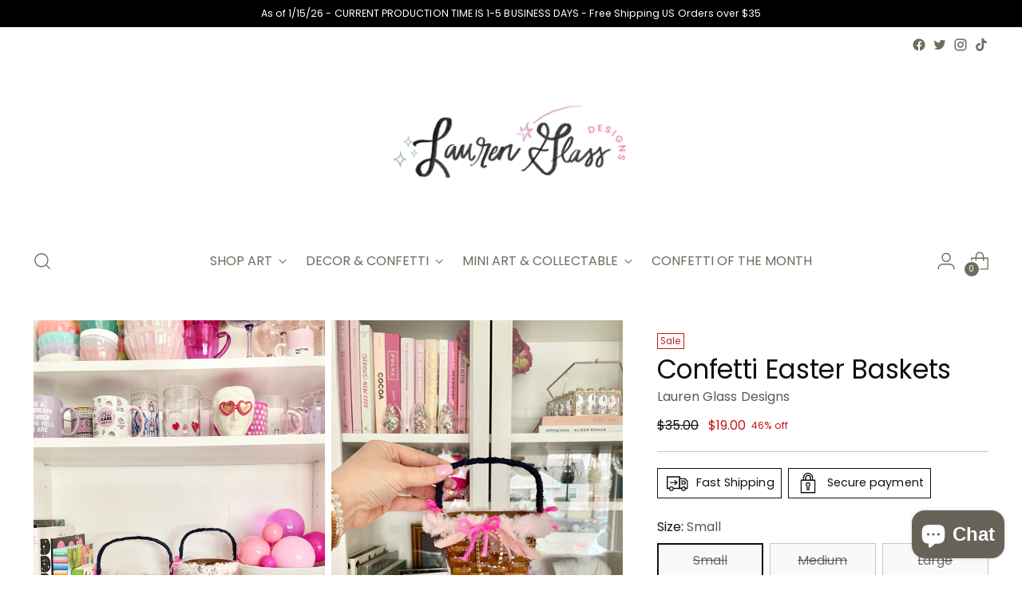

--- FILE ---
content_type: text/javascript; charset=utf-8
request_url: https://laurenglassdesigns.com/products/confetti-easter-baskets.js
body_size: 799
content:
{"id":7349756625075,"title":"Confetti Easter Baskets","handle":"confetti-easter-baskets","description":"\u003cp\u003eAdds a whimsy touch to your decor. \u003c\/p\u003e\n\u003cp\u003eListing is for 1 Easter Basket \u003c\/p\u003e\n\u003cp\u003e\u003cspan\u003eDecor use only \u003c\/span\u003e\u003c\/p\u003e\n\u003cp\u003eCaution - All confetti and small pieces pose a choking risk. Please do not leave child unattended with confetti and use supervision when around and using it. Not for children under 12 years of age. Lauren Glass Designs is not held responsible for any bodily harm.\u003c\/p\u003e\n\u003cp\u003e \u003c\/p\u003e","published_at":"2023-01-19T20:26:10-05:00","created_at":"2023-01-19T13:40:28-05:00","vendor":"Lauren Glass Designs","type":"","tags":["baskets","Confetti","Easter","Gift","glitter"],"price":1900,"price_min":1900,"price_max":5500,"available":false,"price_varies":true,"compare_at_price":3500,"compare_at_price_min":3500,"compare_at_price_max":3500,"compare_at_price_varies":false,"variants":[{"id":42303823806643,"title":"Small","option1":"Small","option2":null,"option3":null,"sku":"","requires_shipping":true,"taxable":true,"featured_image":null,"available":false,"name":"Confetti Easter Baskets - Small","public_title":"Small","options":["Small"],"price":1900,"weight":0,"compare_at_price":3500,"inventory_management":"shopify","barcode":"","requires_selling_plan":false,"selling_plan_allocations":[]},{"id":42303833342131,"title":"Medium","option1":"Medium","option2":null,"option3":null,"sku":"","requires_shipping":true,"taxable":true,"featured_image":null,"available":false,"name":"Confetti Easter Baskets - Medium","public_title":"Medium","options":["Medium"],"price":4500,"weight":0,"compare_at_price":null,"inventory_management":"shopify","barcode":null,"requires_selling_plan":false,"selling_plan_allocations":[]},{"id":42303833374899,"title":"Large","option1":"Large","option2":null,"option3":null,"sku":null,"requires_shipping":true,"taxable":true,"featured_image":null,"available":false,"name":"Confetti Easter Baskets - Large","public_title":"Large","options":["Large"],"price":5500,"weight":0,"compare_at_price":null,"inventory_management":"shopify","barcode":null,"requires_selling_plan":false,"selling_plan_allocations":[]}],"images":["\/\/cdn.shopify.com\/s\/files\/1\/0593\/1502\/8147\/products\/image_75786115-c56b-451e-a5ac-b2b9d82612cf.heic?v=1674153829","\/\/cdn.shopify.com\/s\/files\/1\/0593\/1502\/8147\/products\/image_f2135ca3-e824-400a-a49d-4d8059c31ec9.heic?v=1674153829","\/\/cdn.shopify.com\/s\/files\/1\/0593\/1502\/8147\/products\/image_b917d568-5afc-4c61-949a-fa2e5a894606.heic?v=1674153794","\/\/cdn.shopify.com\/s\/files\/1\/0593\/1502\/8147\/products\/image_6cfee6ac-620d-443d-88ae-80e8d6a778d8.heic?v=1674153794","\/\/cdn.shopify.com\/s\/files\/1\/0593\/1502\/8147\/products\/image_088a9456-8e71-4e0f-b669-78334c695d2f.heic?v=1674153774"],"featured_image":"\/\/cdn.shopify.com\/s\/files\/1\/0593\/1502\/8147\/products\/image_75786115-c56b-451e-a5ac-b2b9d82612cf.heic?v=1674153829","options":[{"name":"Size","position":1,"values":["Small","Medium","Large"]}],"url":"\/products\/confetti-easter-baskets","media":[{"alt":null,"id":24980640923827,"position":1,"preview_image":{"aspect_ratio":0.75,"height":4032,"width":3024,"src":"https:\/\/cdn.shopify.com\/s\/files\/1\/0593\/1502\/8147\/products\/image_75786115-c56b-451e-a5ac-b2b9d82612cf.heic?v=1674153829"},"aspect_ratio":0.75,"height":4032,"media_type":"image","src":"https:\/\/cdn.shopify.com\/s\/files\/1\/0593\/1502\/8147\/products\/image_75786115-c56b-451e-a5ac-b2b9d82612cf.heic?v=1674153829","width":3024},{"alt":null,"id":24980640825523,"position":2,"preview_image":{"aspect_ratio":0.75,"height":4032,"width":3024,"src":"https:\/\/cdn.shopify.com\/s\/files\/1\/0593\/1502\/8147\/products\/image_f2135ca3-e824-400a-a49d-4d8059c31ec9.heic?v=1674153829"},"aspect_ratio":0.75,"height":4032,"media_type":"image","src":"https:\/\/cdn.shopify.com\/s\/files\/1\/0593\/1502\/8147\/products\/image_f2135ca3-e824-400a-a49d-4d8059c31ec9.heic?v=1674153829","width":3024},{"alt":null,"id":24980640497843,"position":3,"preview_image":{"aspect_ratio":0.767,"height":3559,"width":2731,"src":"https:\/\/cdn.shopify.com\/s\/files\/1\/0593\/1502\/8147\/products\/image_b917d568-5afc-4c61-949a-fa2e5a894606.heic?v=1674153794"},"aspect_ratio":0.767,"height":3559,"media_type":"image","src":"https:\/\/cdn.shopify.com\/s\/files\/1\/0593\/1502\/8147\/products\/image_b917d568-5afc-4c61-949a-fa2e5a894606.heic?v=1674153794","width":2731},{"alt":null,"id":24980640727219,"position":4,"preview_image":{"aspect_ratio":0.75,"height":4032,"width":3024,"src":"https:\/\/cdn.shopify.com\/s\/files\/1\/0593\/1502\/8147\/products\/image_6cfee6ac-620d-443d-88ae-80e8d6a778d8.heic?v=1674153794"},"aspect_ratio":0.75,"height":4032,"media_type":"image","src":"https:\/\/cdn.shopify.com\/s\/files\/1\/0593\/1502\/8147\/products\/image_6cfee6ac-620d-443d-88ae-80e8d6a778d8.heic?v=1674153794","width":3024},{"alt":null,"id":24980641087667,"position":5,"preview_image":{"aspect_ratio":0.75,"height":3660,"width":2745,"src":"https:\/\/cdn.shopify.com\/s\/files\/1\/0593\/1502\/8147\/products\/image_088a9456-8e71-4e0f-b669-78334c695d2f.heic?v=1674153774"},"aspect_ratio":0.75,"height":3660,"media_type":"image","src":"https:\/\/cdn.shopify.com\/s\/files\/1\/0593\/1502\/8147\/products\/image_088a9456-8e71-4e0f-b669-78334c695d2f.heic?v=1674153774","width":2745}],"requires_selling_plan":false,"selling_plan_groups":[]}